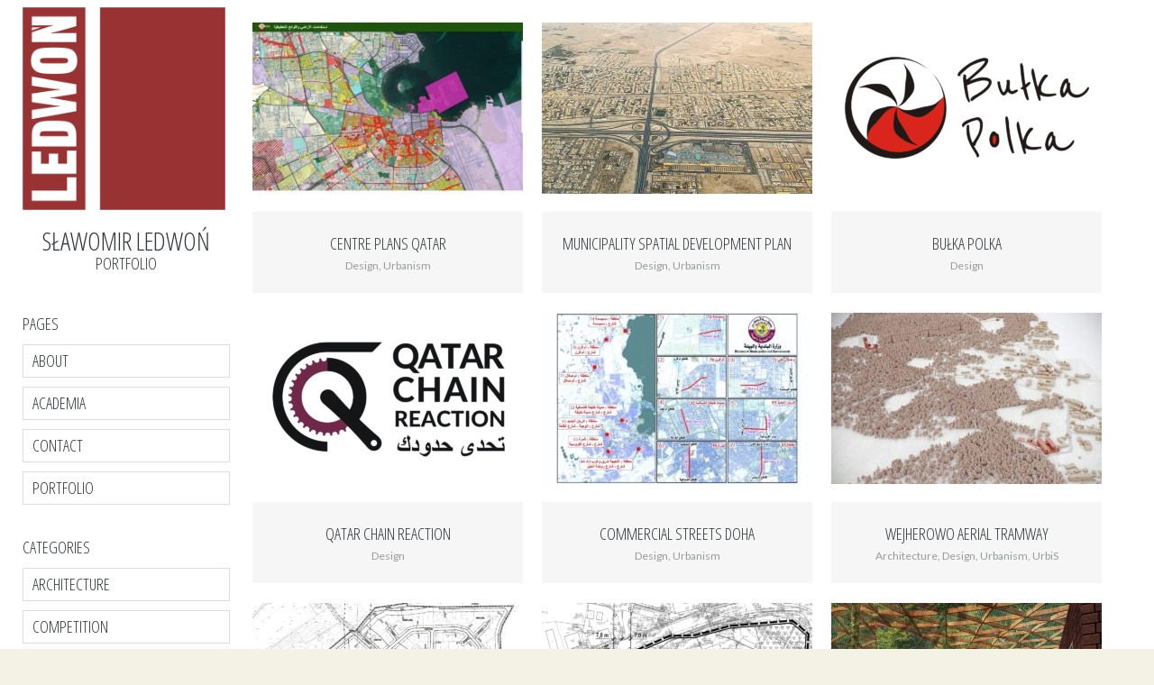

--- FILE ---
content_type: text/html; charset=UTF-8
request_url: http://ledwon.pl/category/design/
body_size: 6728
content:
<!DOCTYPE html PUBLIC "-//W3C//DTD XHTML 1.0 Strict//EN" "http://www.w3.org/TR/xhtml1/DTD/xhtml1-strict.dtd" >
<html xmlns="http://www.w3.org/1999/xhtml" xml:lang="en" lang="en-US" >
<head>
<meta http-equiv="content-type" content="text/html; charset=UTF-8" />
<link rel="profile" href="http://gmpg.org/xfn/11" />
<link rel="pingback" href="http://ledwon.pl/xmlrpc.php" />
<meta name="viewport" content="width=device-width, initial-scale=1, maximum-scale=1" />

<title>Design &#8211; Sławomir Ledwoń</title>
<link rel='dns-prefetch' href='//fonts.googleapis.com' />
<link rel='dns-prefetch' href='//s.w.org' />
<link rel="alternate" type="application/rss+xml" title="Sławomir Ledwoń &raquo; Feed" href="http://ledwon.pl/feed/" />
<link rel="alternate" type="application/rss+xml" title="Sławomir Ledwoń &raquo; Design Category Feed" href="http://ledwon.pl/category/design/feed/" />
		<script type="text/javascript">
			window._wpemojiSettings = {"baseUrl":"https:\/\/s.w.org\/images\/core\/emoji\/13.0.1\/72x72\/","ext":".png","svgUrl":"https:\/\/s.w.org\/images\/core\/emoji\/13.0.1\/svg\/","svgExt":".svg","source":{"concatemoji":"http:\/\/ledwon.pl\/wp-includes\/js\/wp-emoji-release.min.js?ver=5.6.16"}};
			!function(e,a,t){var n,r,o,i=a.createElement("canvas"),p=i.getContext&&i.getContext("2d");function s(e,t){var a=String.fromCharCode;p.clearRect(0,0,i.width,i.height),p.fillText(a.apply(this,e),0,0);e=i.toDataURL();return p.clearRect(0,0,i.width,i.height),p.fillText(a.apply(this,t),0,0),e===i.toDataURL()}function c(e){var t=a.createElement("script");t.src=e,t.defer=t.type="text/javascript",a.getElementsByTagName("head")[0].appendChild(t)}for(o=Array("flag","emoji"),t.supports={everything:!0,everythingExceptFlag:!0},r=0;r<o.length;r++)t.supports[o[r]]=function(e){if(!p||!p.fillText)return!1;switch(p.textBaseline="top",p.font="600 32px Arial",e){case"flag":return s([127987,65039,8205,9895,65039],[127987,65039,8203,9895,65039])?!1:!s([55356,56826,55356,56819],[55356,56826,8203,55356,56819])&&!s([55356,57332,56128,56423,56128,56418,56128,56421,56128,56430,56128,56423,56128,56447],[55356,57332,8203,56128,56423,8203,56128,56418,8203,56128,56421,8203,56128,56430,8203,56128,56423,8203,56128,56447]);case"emoji":return!s([55357,56424,8205,55356,57212],[55357,56424,8203,55356,57212])}return!1}(o[r]),t.supports.everything=t.supports.everything&&t.supports[o[r]],"flag"!==o[r]&&(t.supports.everythingExceptFlag=t.supports.everythingExceptFlag&&t.supports[o[r]]);t.supports.everythingExceptFlag=t.supports.everythingExceptFlag&&!t.supports.flag,t.DOMReady=!1,t.readyCallback=function(){t.DOMReady=!0},t.supports.everything||(n=function(){t.readyCallback()},a.addEventListener?(a.addEventListener("DOMContentLoaded",n,!1),e.addEventListener("load",n,!1)):(e.attachEvent("onload",n),a.attachEvent("onreadystatechange",function(){"complete"===a.readyState&&t.readyCallback()})),(n=t.source||{}).concatemoji?c(n.concatemoji):n.wpemoji&&n.twemoji&&(c(n.twemoji),c(n.wpemoji)))}(window,document,window._wpemojiSettings);
		</script>
		<style type="text/css">
img.wp-smiley,
img.emoji {
	display: inline !important;
	border: none !important;
	box-shadow: none !important;
	height: 1em !important;
	width: 1em !important;
	margin: 0 .07em !important;
	vertical-align: -0.1em !important;
	background: none !important;
	padding: 0 !important;
}
</style>
	<link rel='stylesheet' id='wp-block-library-css'  href='http://ledwon.pl/wp-includes/css/dist/block-library/style.min.css?ver=5.6.16' type='text/css' media='all' />
<link rel='stylesheet' id='gridster-style-css'  href='http://ledwon.pl/wp-content/themes/gridster-suav/style.css?ver=5.6.16' type='text/css' media='all' />
<link rel='stylesheet' id='open-sans-condensed-css'  href='http://fonts.googleapis.com/css?family=Open+Sans+Condensed%3A300%2C700%2C300italic&#038;subset=latin%2Clatin-ext&#038;ver=5.6.16' type='text/css' media='all' />
<link rel='stylesheet' id='lato-css'  href='http://fonts.googleapis.com/css?family=Lato%3A400italic%2C700italic%2C700%2C400&#038;subset=latin%2Clatin-ext&#038;ver=5.6.16' type='text/css' media='all' />
<link rel='stylesheet' id='tf-compiled-options-mobmenu-css'  href='http://ledwon.pl/wp-content/uploads/dynamic-mobmenu.css?ver=2.8.1.6.1-313' type='text/css' media='all' />
<link rel='stylesheet' id='tf-google-webfont-open-sans-condensed-css'  href='//fonts.googleapis.com/css?family=Open+Sans+Condensed%3Ainherit%2C400&#038;subset=latin%2Clatin-ext&#038;ver=5.6.16' type='text/css' media='all' />
<link rel='stylesheet' id='tf-google-webfont-dosis-css'  href='//fonts.googleapis.com/css?family=Dosis%3Ainherit%2C400&#038;subset=latin%2Clatin-ext&#038;ver=5.6.16' type='text/css' media='all' />
<link rel='stylesheet' id='cssmobmenu-icons-css'  href='http://ledwon.pl/wp-content/plugins/mobile-menu/includes/css/mobmenu-icons.css?ver=5.6.16' type='text/css' media='all' />
<link rel='stylesheet' id='cssmobmenu-css'  href='http://ledwon.pl/wp-content/plugins/mobile-menu/includes/css/mobmenu.css?ver=2.8.1.6.1' type='text/css' media='all' />
<script type='text/javascript' src='http://ledwon.pl/wp-includes/js/jquery/jquery.min.js?ver=3.5.1' id='jquery-core-js'></script>
<script type='text/javascript' src='http://ledwon.pl/wp-includes/js/jquery/jquery-migrate.min.js?ver=3.3.2' id='jquery-migrate-js'></script>
<script type='text/javascript' src='http://ledwon.pl/wp-content/plugins/mobile-menu/includes/js/mobmenu.js?ver=2.8.1.6.1' id='mobmenujs-js'></script>
<link rel="https://api.w.org/" href="http://ledwon.pl/wp-json/" /><link rel="alternate" type="application/json" href="http://ledwon.pl/wp-json/wp/v2/categories/51" /><link rel="EditURI" type="application/rsd+xml" title="RSD" href="http://ledwon.pl/xmlrpc.php?rsd" />
<link rel="wlwmanifest" type="application/wlwmanifest+xml" href="http://ledwon.pl/wp-includes/wlwmanifest.xml" /> 
<meta name="generator" content="WordPress 5.6.16" />
<!-- <meta name="NextGEN" version="3.5.0" /> -->
<link rel="icon" href="http://ledwon.pl/wp-content/uploads/cropped-Icon-32x32.png" sizes="32x32" />
<link rel="icon" href="http://ledwon.pl/wp-content/uploads/cropped-Icon-192x192.png" sizes="192x192" />
<link rel="apple-touch-icon" href="http://ledwon.pl/wp-content/uploads/cropped-Icon-180x180.png" />
<meta name="msapplication-TileImage" content="http://ledwon.pl/wp-content/uploads/cropped-Icon-270x270.png" />
</head>

<body class="archive category category-design category-51 mob-menu-slideout">
<div id="container">
<div id="sidebar">
		<p><a href='http://ledwon.pl/' title='Sławomir Ledwoń' rel='home'><img class="logo" src='http://ledwon.pl/wp-content/uploads/Logo.png' alt='Sławomir Ledwoń' /></a></p>
	<h1 id="blogtitle">
		<a href="http://ledwon.pl/" title="Sławomir Ledwoń" rel="home">
			Sławomir Ledwoń		</a></h1>
		<p>

			<span class="tagline">
				Portfolio			</span>
		</p>
	<!--<div class="sidebarwidget">-->
	<!--</div>-->
<div class="sidebarwidget"><h3 class="sidetitle">Pages</h3>
			<ul>
				<li class="page_item page-item-69"><a href="http://ledwon.pl/about/">About</a></li>
<li class="page_item page-item-898"><a href="http://ledwon.pl/academia/">Academia</a></li>
<li class="page_item page-item-296"><a href="http://ledwon.pl/contact/">Contact</a></li>
<li class="page_item page-item-65 current_page_parent"><a href="http://ledwon.pl/portfolio/">Portfolio</a></li>
			</ul>

			</div><div class="sidebarwidget"><h3 class="sidetitle">Categories</h3>
			<ul>
					<li class="cat-item cat-item-24"><a href="http://ledwon.pl/category/architecture/">Architecture</a>
</li>
	<li class="cat-item cat-item-10"><a href="http://ledwon.pl/category/competition/">Competition</a>
</li>
	<li class="cat-item cat-item-51 current-cat"><a aria-current="page" href="http://ledwon.pl/category/design/">Design</a>
</li>
	<li class="cat-item cat-item-34"><a href="http://ledwon.pl/category/event/">Event</a>
</li>
	<li class="cat-item cat-item-13"><a href="http://ledwon.pl/category/research/">Research</a>
</li>
	<li class="cat-item cat-item-9"><a href="http://ledwon.pl/category/university/">University</a>
</li>
	<li class="cat-item cat-item-28"><a href="http://ledwon.pl/category/urbanism/">Urbanism</a>
</li>
	<li class="cat-item cat-item-8"><a href="http://ledwon.pl/category/urbis/">UrbiS</a>
</li>
			</ul>

			</div></div>
<!-- End Sidebar -->

<div id="main">

<!--

<header class="page-header">
<h1 class="page-title">
</h1>
</header>

-->

<!-- .page-header -->

<div id="post-1079" class="poste post-1079 post type-post status-publish format-standard has-post-thumbnail hentry category-design category-urbanism tag-design tag-gis tag-guidelines tag-mpzp tag-planning"> <a href="http://ledwon.pl/centres/">
<img width="300" height="190" src="http://ledwon.pl/wp-content/uploads/MSDP-300x190.jpg" class="postimg wp-post-image" alt="" loading="lazy" srcset="http://ledwon.pl/wp-content/uploads/MSDP-300x190.jpg 300w, http://ledwon.pl/wp-content/uploads/MSDP-1024x649.jpg 1024w, http://ledwon.pl/wp-content/uploads/MSDP.jpg 1200w" sizes="(max-width: 300px) 100vw, 300px" /></a>
<div class="portfoliooverlay"><a href="http://ledwon.pl/centres/"></a></div>
<h2 class="posttitle"><a href="http://ledwon.pl/centres/" rel="bookmark">
Centre Plans Qatar</a></h2>
<p class="postmeta">
<a href="http://ledwon.pl/category/design/" rel="category tag">Design</a>, <a href="http://ledwon.pl/category/urbanism/" rel="category tag">Urbanism</a></p>
</div>
<!-- post -->

<div id="post-1206" class="poste post-1206 post type-post status-publish format-standard has-post-thumbnail hentry category-design category-urbanism tag-design tag-planning tag-retail tag-urbanism tag-zoning"> <a href="http://ledwon.pl/msdp/">
<img width="300" height="190" src="http://ledwon.pl/wp-content/uploads/MSDP-thumb-300x190.jpg" class="postimg wp-post-image" alt="MSDP" loading="lazy" srcset="http://ledwon.pl/wp-content/uploads/MSDP-thumb-300x190.jpg 300w, http://ledwon.pl/wp-content/uploads/MSDP-thumb-1024x649.jpg 1024w, http://ledwon.pl/wp-content/uploads/MSDP-thumb.jpg 1200w" sizes="(max-width: 300px) 100vw, 300px" /></a>
<div class="portfoliooverlay"><a href="http://ledwon.pl/msdp/"></a></div>
<h2 class="posttitle"><a href="http://ledwon.pl/msdp/" rel="bookmark">
Municipality Spatial Development Plan</a></h2>
<p class="postmeta">
<a href="http://ledwon.pl/category/design/" rel="category tag">Design</a>, <a href="http://ledwon.pl/category/urbanism/" rel="category tag">Urbanism</a></p>
</div>
<!-- post -->

<div id="post-84" class="poste post-84 post type-post status-publish format-standard has-post-thumbnail hentry category-design tag-activism tag-brand tag-design tag-logo tag-volunteering"> <a href="http://ledwon.pl/bulka-polka/">
<img width="300" height="190" src="http://ledwon.pl/wp-content/uploads/ngg_featured/Logo-300x190.png" class="postimg wp-post-image" alt="" loading="lazy" srcset="http://ledwon.pl/wp-content/uploads/ngg_featured/Logo-300x190.png 300w, http://ledwon.pl/wp-content/uploads/ngg_featured/Logo-1024x649.png 1024w, http://ledwon.pl/wp-content/uploads/ngg_featured/Logo.PNG 1200w" sizes="(max-width: 300px) 100vw, 300px" /></a>
<div class="portfoliooverlay"><a href="http://ledwon.pl/bulka-polka/"></a></div>
<h2 class="posttitle"><a href="http://ledwon.pl/bulka-polka/" rel="bookmark">
Bułka Polka</a></h2>
<p class="postmeta">
<a href="http://ledwon.pl/category/design/" rel="category tag">Design</a></p>
</div>
<!-- post -->

<div id="post-225" class="poste post-225 post type-post status-publish format-standard has-post-thumbnail hentry category-design tag-activity tag-logo tag-volunteering"> <a href="http://ledwon.pl/qatar-chain-reaction/">
<img width="300" height="190" src="http://ledwon.pl/wp-content/uploads/QCR-1-thumb-300x190.png" class="postimg wp-post-image" alt="" loading="lazy" srcset="http://ledwon.pl/wp-content/uploads/QCR-1-thumb-300x190.png 300w, http://ledwon.pl/wp-content/uploads/QCR-1-thumb-1024x649.png 1024w, http://ledwon.pl/wp-content/uploads/QCR-1-thumb.png 1200w" sizes="(max-width: 300px) 100vw, 300px" /></a>
<div class="portfoliooverlay"><a href="http://ledwon.pl/qatar-chain-reaction/"></a></div>
<h2 class="posttitle"><a href="http://ledwon.pl/qatar-chain-reaction/" rel="bookmark">
Qatar Chain Reaction</a></h2>
<p class="postmeta">
<a href="http://ledwon.pl/category/design/" rel="category tag">Design</a></p>
</div>
<!-- post -->

<div id="post-1027" class="poste post-1027 post type-post status-publish format-standard has-post-thumbnail hentry category-design category-urbanism tag-analysis tag-design tag-guidelines tag-planning tag-retail tag-shopping tag-study tag-urbanism"> <a href="http://ledwon.pl/commercial-streets/">
<img width="300" height="190" src="http://ledwon.pl/wp-content/uploads/commercial-streets-thumb-300x190.jpg" class="postimg wp-post-image" alt="" loading="lazy" srcset="http://ledwon.pl/wp-content/uploads/commercial-streets-thumb-300x190.jpg 300w, http://ledwon.pl/wp-content/uploads/commercial-streets-thumb-1024x649.jpg 1024w, http://ledwon.pl/wp-content/uploads/commercial-streets-thumb.jpg 1200w" sizes="(max-width: 300px) 100vw, 300px" /></a>
<div class="portfoliooverlay"><a href="http://ledwon.pl/commercial-streets/"></a></div>
<h2 class="posttitle"><a href="http://ledwon.pl/commercial-streets/" rel="bookmark">
Commercial Streets Doha</a></h2>
<p class="postmeta">
<a href="http://ledwon.pl/category/design/" rel="category tag">Design</a>, <a href="http://ledwon.pl/category/urbanism/" rel="category tag">Urbanism</a></p>
</div>
<!-- post -->

<div id="post-489" class="poste post-489 post type-post status-publish format-standard has-post-thumbnail hentry category-architecture category-design category-urbanism category-urbis tag-analysis tag-architecture tag-planning tag-study tag-urban-design tag-urbanism tag-urbis"> <a href="http://ledwon.pl/wejherowo-tower/">
<img width="300" height="190" src="http://ledwon.pl/wp-content/uploads/wizualizacja-4-thumb-300x190.jpg" class="postimg wp-post-image" alt="" loading="lazy" srcset="http://ledwon.pl/wp-content/uploads/wizualizacja-4-thumb-300x190.jpg 300w, http://ledwon.pl/wp-content/uploads/wizualizacja-4-thumb-1024x649.jpg 1024w, http://ledwon.pl/wp-content/uploads/wizualizacja-4-thumb.jpg 1200w" sizes="(max-width: 300px) 100vw, 300px" /></a>
<div class="portfoliooverlay"><a href="http://ledwon.pl/wejherowo-tower/"></a></div>
<h2 class="posttitle"><a href="http://ledwon.pl/wejherowo-tower/" rel="bookmark">
Wejherowo Aerial Tramway</a></h2>
<p class="postmeta">
<a href="http://ledwon.pl/category/architecture/" rel="category tag">Architecture</a>, <a href="http://ledwon.pl/category/design/" rel="category tag">Design</a>, <a href="http://ledwon.pl/category/urbanism/" rel="category tag">Urbanism</a>, <a href="http://ledwon.pl/category/urbis/" rel="category tag">UrbiS</a></p>
</div>
<!-- post -->

<div id="post-688" class="poste post-688 post type-post status-publish format-standard has-post-thumbnail hentry category-design category-urbanism category-urbis tag-design tag-mpzp tag-planning tag-urban-design tag-urbanism tag-urbis"> <a href="http://ledwon.pl/ustarbowo-mpzp/">
<img width="300" height="190" src="http://ledwon.pl/wp-content/uploads/ustarbowo-thumb-300x190.png" class="postimg wp-post-image" alt="" loading="lazy" srcset="http://ledwon.pl/wp-content/uploads/ustarbowo-thumb-300x190.png 300w, http://ledwon.pl/wp-content/uploads/ustarbowo-thumb-1024x649.png 1024w, http://ledwon.pl/wp-content/uploads/ustarbowo-thumb.png 1200w" sizes="(max-width: 300px) 100vw, 300px" /></a>
<div class="portfoliooverlay"><a href="http://ledwon.pl/ustarbowo-mpzp/"></a></div>
<h2 class="posttitle"><a href="http://ledwon.pl/ustarbowo-mpzp/" rel="bookmark">
Ustarbowo MPZP</a></h2>
<p class="postmeta">
<a href="http://ledwon.pl/category/design/" rel="category tag">Design</a>, <a href="http://ledwon.pl/category/urbanism/" rel="category tag">Urbanism</a>, <a href="http://ledwon.pl/category/urbis/" rel="category tag">UrbiS</a></p>
</div>
<!-- post -->

<div id="post-793" class="poste post-793 post type-post status-publish format-standard has-post-thumbnail hentry category-design category-urbanism category-urbis tag-design tag-mpzp tag-planning tag-urban-design tag-urbanism tag-urbis"> <a href="http://ledwon.pl/zukowo-mpzp/">
<img width="300" height="190" src="http://ledwon.pl/wp-content/uploads/zukowo-thumb-300x190.png" class="postimg wp-post-image" alt="" loading="lazy" srcset="http://ledwon.pl/wp-content/uploads/zukowo-thumb-300x190.png 300w, http://ledwon.pl/wp-content/uploads/zukowo-thumb-1024x649.png 1024w, http://ledwon.pl/wp-content/uploads/zukowo-thumb.png 1200w" sizes="(max-width: 300px) 100vw, 300px" /></a>
<div class="portfoliooverlay"><a href="http://ledwon.pl/zukowo-mpzp/"></a></div>
<h2 class="posttitle"><a href="http://ledwon.pl/zukowo-mpzp/" rel="bookmark">
Żukowo MPZP</a></h2>
<p class="postmeta">
<a href="http://ledwon.pl/category/design/" rel="category tag">Design</a>, <a href="http://ledwon.pl/category/urbanism/" rel="category tag">Urbanism</a>, <a href="http://ledwon.pl/category/urbis/" rel="category tag">UrbiS</a></p>
</div>
<!-- post -->

<div id="post-1278" class="poste post-1278 post type-post status-publish format-standard has-post-thumbnail hentry category-architecture category-design category-university category-urbanism tag-activism tag-architecture tag-event tag-studies tag-university tag-urban-design tag-urbanism tag-volunteering"> <a href="http://ledwon.pl/uni-cycling/">
<img width="300" height="190" src="http://ledwon.pl/wp-content/uploads/rowerownia-thumb-300x190.jpg" class="postimg wp-post-image" alt="rowerownia" loading="lazy" srcset="http://ledwon.pl/wp-content/uploads/rowerownia-thumb-300x190.jpg 300w, http://ledwon.pl/wp-content/uploads/rowerownia-thumb-1024x649.jpg 1024w, http://ledwon.pl/wp-content/uploads/rowerownia-thumb.jpg 1200w" sizes="(max-width: 300px) 100vw, 300px" /></a>
<div class="portfoliooverlay"><a href="http://ledwon.pl/uni-cycling/"></a></div>
<h2 class="posttitle"><a href="http://ledwon.pl/uni-cycling/" rel="bookmark">
Cycling Infrastructure Concept</a></h2>
<p class="postmeta">
<a href="http://ledwon.pl/category/architecture/" rel="category tag">Architecture</a>, <a href="http://ledwon.pl/category/design/" rel="category tag">Design</a>, <a href="http://ledwon.pl/category/university/" rel="category tag">University</a>, <a href="http://ledwon.pl/category/urbanism/" rel="category tag">Urbanism</a></p>
</div>
<!-- post -->

<div id="post-378" class="poste post-378 post type-post status-publish format-standard has-post-thumbnail hentry category-architecture category-competition category-design category-urbanism tag-application tag-architecture tag-competition tag-urban-design tag-urbis tag-virtual"> <a href="http://ledwon.pl/growingcup/">
<img width="300" height="190" src="http://ledwon.pl/wp-content/uploads/ngg_featured/app-300x190.jpg" class="postimg wp-post-image" alt="" loading="lazy" srcset="http://ledwon.pl/wp-content/uploads/ngg_featured/app-300x190.jpg 300w, http://ledwon.pl/wp-content/uploads/ngg_featured/app-1024x649.jpg 1024w, http://ledwon.pl/wp-content/uploads/ngg_featured/app.jpg 1200w" sizes="(max-width: 300px) 100vw, 300px" /></a>
<div class="portfoliooverlay"><a href="http://ledwon.pl/growingcup/"></a></div>
<h2 class="posttitle"><a href="http://ledwon.pl/growingcup/" rel="bookmark">
GrowingCup</a></h2>
<p class="postmeta">
<a href="http://ledwon.pl/category/architecture/" rel="category tag">Architecture</a>, <a href="http://ledwon.pl/category/competition/" rel="category tag">Competition</a>, <a href="http://ledwon.pl/category/design/" rel="category tag">Design</a>, <a href="http://ledwon.pl/category/urbanism/" rel="category tag">Urbanism</a></p>
</div>
<!-- post -->

<div id="post-263" class="poste post-263 post type-post status-publish format-standard has-post-thumbnail hentry category-architecture category-design category-urbanism category-urbis tag-architecture tag-guidelines tag-retail tag-study tag-urban-design tag-urbis"> <a href="http://ledwon.pl/wejherowo-c-biz/">
<img width="300" height="190" src="http://ledwon.pl/wp-content/uploads/wejherowo-c-biz-thumb-300x190.jpg" class="postimg wp-post-image" alt="" loading="lazy" srcset="http://ledwon.pl/wp-content/uploads/wejherowo-c-biz-thumb-300x190.jpg 300w, http://ledwon.pl/wp-content/uploads/wejherowo-c-biz-thumb-1024x649.jpg 1024w, http://ledwon.pl/wp-content/uploads/wejherowo-c-biz-thumb.jpg 1200w" sizes="(max-width: 300px) 100vw, 300px" /></a>
<div class="portfoliooverlay"><a href="http://ledwon.pl/wejherowo-c-biz/"></a></div>
<h2 class="posttitle"><a href="http://ledwon.pl/wejherowo-c-biz/" rel="bookmark">
Wejherowo Business Centre</a></h2>
<p class="postmeta">
<a href="http://ledwon.pl/category/architecture/" rel="category tag">Architecture</a>, <a href="http://ledwon.pl/category/design/" rel="category tag">Design</a>, <a href="http://ledwon.pl/category/urbanism/" rel="category tag">Urbanism</a>, <a href="http://ledwon.pl/category/urbis/" rel="category tag">UrbiS</a></p>
</div>
<!-- post -->

<div id="post-954" class="poste post-954 post type-post status-publish format-standard has-post-thumbnail hentry category-design category-urbanism category-urbis tag-3d tag-architecture tag-design tag-guidelines tag-mpzp tag-planning tag-urban-design tag-urbanism tag-urbis"> <a href="http://ledwon.pl/sobieskiego-mpzp/">
<img width="300" height="190" src="http://ledwon.pl/wp-content/uploads/sobieskiego-thumb-300x190.jpg" class="postimg wp-post-image" alt="" loading="lazy" srcset="http://ledwon.pl/wp-content/uploads/sobieskiego-thumb-300x190.jpg 300w, http://ledwon.pl/wp-content/uploads/sobieskiego-thumb-1024x649.jpg 1024w, http://ledwon.pl/wp-content/uploads/sobieskiego-thumb.jpg 1200w" sizes="(max-width: 300px) 100vw, 300px" /></a>
<div class="portfoliooverlay"><a href="http://ledwon.pl/sobieskiego-mpzp/"></a></div>
<h2 class="posttitle"><a href="http://ledwon.pl/sobieskiego-mpzp/" rel="bookmark">
Sobieskiego MPZP</a></h2>
<p class="postmeta">
<a href="http://ledwon.pl/category/design/" rel="category tag">Design</a>, <a href="http://ledwon.pl/category/urbanism/" rel="category tag">Urbanism</a>, <a href="http://ledwon.pl/category/urbis/" rel="category tag">UrbiS</a></p>
</div>
<!-- post -->

<div id="post-236" class="poste post-236 post type-post status-publish format-standard has-post-thumbnail hentry category-architecture category-competition category-design category-urbanism category-urbis tag-architecture tag-competition tag-design tag-retail tag-urbis tag-virtual"> <a href="http://ledwon.pl/casablanca/">
<img width="300" height="190" src="http://ledwon.pl/wp-content/uploads/view-2-thumb-300x190.jpg" class="postimg wp-post-image" alt="" loading="lazy" srcset="http://ledwon.pl/wp-content/uploads/view-2-thumb-300x190.jpg 300w, http://ledwon.pl/wp-content/uploads/view-2-thumb-1024x649.jpg 1024w, http://ledwon.pl/wp-content/uploads/view-2-thumb.jpg 1200w" sizes="(max-width: 300px) 100vw, 300px" /></a>
<div class="portfoliooverlay"><a href="http://ledwon.pl/casablanca/"></a></div>
<h2 class="posttitle"><a href="http://ledwon.pl/casablanca/" rel="bookmark">
Market of Casablanca</a></h2>
<p class="postmeta">
<a href="http://ledwon.pl/category/architecture/" rel="category tag">Architecture</a>, <a href="http://ledwon.pl/category/competition/" rel="category tag">Competition</a>, <a href="http://ledwon.pl/category/design/" rel="category tag">Design</a>, <a href="http://ledwon.pl/category/urbanism/" rel="category tag">Urbanism</a>, <a href="http://ledwon.pl/category/urbis/" rel="category tag">UrbiS</a></p>
</div>
<!-- post -->

<div id="post-1159" class="poste post-1159 post type-post status-publish format-standard has-post-thumbnail hentry category-architecture category-design category-university category-urbanism tag-design tag-studies tag-university tag-urban-design tag-urbanism tag-virtual"> <a href="http://ledwon.pl/paperless-crits/">
<img width="300" height="190" src="http://ledwon.pl/wp-content/uploads/paperless-thumb-300x190.jpg" class="postimg wp-post-image" alt="" loading="lazy" srcset="http://ledwon.pl/wp-content/uploads/paperless-thumb-300x190.jpg 300w, http://ledwon.pl/wp-content/uploads/paperless-thumb-1024x649.jpg 1024w, http://ledwon.pl/wp-content/uploads/paperless-thumb.jpg 1200w" sizes="(max-width: 300px) 100vw, 300px" /></a>
<div class="portfoliooverlay"><a href="http://ledwon.pl/paperless-crits/"></a></div>
<h2 class="posttitle"><a href="http://ledwon.pl/paperless-crits/" rel="bookmark">
Paperless Crits</a></h2>
<p class="postmeta">
<a href="http://ledwon.pl/category/architecture/" rel="category tag">Architecture</a>, <a href="http://ledwon.pl/category/design/" rel="category tag">Design</a>, <a href="http://ledwon.pl/category/university/" rel="category tag">University</a>, <a href="http://ledwon.pl/category/urbanism/" rel="category tag">Urbanism</a></p>
</div>
<!-- post -->

<div id="post-1057" class="poste post-1057 post type-post status-publish format-standard has-post-thumbnail hentry category-design category-university category-urbanism tag-analysis tag-architecture tag-design tag-guidelines tag-planning tag-studies tag-urban-design tag-urbanism tag-workshop"> <a href="http://ledwon.pl/ypp-perm/">
<img width="300" height="190" src="http://ledwon.pl/wp-content/uploads/perm-thumb-300x190.jpg" class="postimg wp-post-image" alt="" loading="lazy" srcset="http://ledwon.pl/wp-content/uploads/perm-thumb-300x190.jpg 300w, http://ledwon.pl/wp-content/uploads/perm-thumb-1024x649.jpg 1024w, http://ledwon.pl/wp-content/uploads/perm-thumb.jpg 1200w" sizes="(max-width: 300px) 100vw, 300px" /></a>
<div class="portfoliooverlay"><a href="http://ledwon.pl/ypp-perm/"></a></div>
<h2 class="posttitle"><a href="http://ledwon.pl/ypp-perm/" rel="bookmark">
YPP Perm</a></h2>
<p class="postmeta">
<a href="http://ledwon.pl/category/design/" rel="category tag">Design</a>, <a href="http://ledwon.pl/category/university/" rel="category tag">University</a>, <a href="http://ledwon.pl/category/urbanism/" rel="category tag">Urbanism</a></p>
</div>
<!-- post -->

<div id="post-824" class="poste post-824 post type-post status-publish format-standard has-post-thumbnail hentry category-architecture category-design tag-architecture tag-design tag-interior tag-model"> <a href="http://ledwon.pl/abrahama/">
<img width="300" height="190" src="http://ledwon.pl/wp-content/uploads/abrahama-thumb-300x190.jpg" class="postimg wp-post-image" alt="" loading="lazy" srcset="http://ledwon.pl/wp-content/uploads/abrahama-thumb-300x190.jpg 300w, http://ledwon.pl/wp-content/uploads/abrahama-thumb-1024x649.jpg 1024w, http://ledwon.pl/wp-content/uploads/abrahama-thumb.jpg 1200w" sizes="(max-width: 300px) 100vw, 300px" /></a>
<div class="portfoliooverlay"><a href="http://ledwon.pl/abrahama/"></a></div>
<h2 class="posttitle"><a href="http://ledwon.pl/abrahama/" rel="bookmark">
Abrahama Interior Design</a></h2>
<p class="postmeta">
<a href="http://ledwon.pl/category/architecture/" rel="category tag">Architecture</a>, <a href="http://ledwon.pl/category/design/" rel="category tag">Design</a></p>
</div>
<!-- post -->

<div id="post-371" class="poste post-371 post type-post status-publish format-standard has-post-thumbnail hentry category-design category-urbanism category-urbis tag-architecture tag-guidelines tag-planning tag-urban-design tag-urbanism"> <a href="http://ledwon.pl/jelonki/">
<img width="300" height="190" src="http://ledwon.pl/wp-content/uploads/wariant-thumb-300x190.jpg" class="postimg wp-post-image" alt="" loading="lazy" srcset="http://ledwon.pl/wp-content/uploads/wariant-thumb-300x190.jpg 300w, http://ledwon.pl/wp-content/uploads/wariant-thumb-1024x649.jpg 1024w, http://ledwon.pl/wp-content/uploads/wariant-thumb.jpg 1200w" sizes="(max-width: 300px) 100vw, 300px" /></a>
<div class="portfoliooverlay"><a href="http://ledwon.pl/jelonki/"></a></div>
<h2 class="posttitle"><a href="http://ledwon.pl/jelonki/" rel="bookmark">
Jelonki Parking Analysis</a></h2>
<p class="postmeta">
<a href="http://ledwon.pl/category/design/" rel="category tag">Design</a>, <a href="http://ledwon.pl/category/urbanism/" rel="category tag">Urbanism</a>, <a href="http://ledwon.pl/category/urbis/" rel="category tag">UrbiS</a></p>
</div>
<!-- post -->

<div id="post-761" class="poste post-761 post type-post status-publish format-standard has-post-thumbnail hentry category-design category-urbanism tag-design tag-planning tag-retail tag-shopping tag-study tag-urban-design tag-urbanism"> <a href="http://ledwon.pl/starogard-woh/">
<img width="300" height="190" src="http://ledwon.pl/wp-content/uploads/starogard-woh-thumb-300x190.jpg" class="postimg wp-post-image" alt="" loading="lazy" srcset="http://ledwon.pl/wp-content/uploads/starogard-woh-thumb-300x190.jpg 300w, http://ledwon.pl/wp-content/uploads/starogard-woh-thumb-1024x649.jpg 1024w, http://ledwon.pl/wp-content/uploads/starogard-woh-thumb.jpg 1200w" sizes="(max-width: 300px) 100vw, 300px" /></a>
<div class="portfoliooverlay"><a href="http://ledwon.pl/starogard-woh/"></a></div>
<h2 class="posttitle"><a href="http://ledwon.pl/starogard-woh/" rel="bookmark">
Shopping Centres in Starogard Gdański</a></h2>
<p class="postmeta">
<a href="http://ledwon.pl/category/design/" rel="category tag">Design</a>, <a href="http://ledwon.pl/category/urbanism/" rel="category tag">Urbanism</a></p>
</div>
<!-- post -->

<div id="post-912" class="poste post-912 post type-post status-publish format-standard has-post-thumbnail hentry category-architecture category-design category-urbanism tag-3d tag-analysis tag-architecture tag-design tag-guidelines tag-planning tag-study tag-urbanism"> <a href="http://ledwon.pl/brodwino/">
<img width="300" height="190" src="http://ledwon.pl/wp-content/uploads/brodwino-thumb-300x190.jpg" class="postimg wp-post-image" alt="" loading="lazy" srcset="http://ledwon.pl/wp-content/uploads/brodwino-thumb-300x190.jpg 300w, http://ledwon.pl/wp-content/uploads/brodwino-thumb-1024x649.jpg 1024w, http://ledwon.pl/wp-content/uploads/brodwino-thumb.jpg 1200w" sizes="(max-width: 300px) 100vw, 300px" /></a>
<div class="portfoliooverlay"><a href="http://ledwon.pl/brodwino/"></a></div>
<h2 class="posttitle"><a href="http://ledwon.pl/brodwino/" rel="bookmark">
Brodwino Development</a></h2>
<p class="postmeta">
<a href="http://ledwon.pl/category/architecture/" rel="category tag">Architecture</a>, <a href="http://ledwon.pl/category/design/" rel="category tag">Design</a>, <a href="http://ledwon.pl/category/urbanism/" rel="category tag">Urbanism</a></p>
</div>
<!-- post -->

<div id="post-851" class="poste post-851 post type-post status-publish format-standard has-post-thumbnail hentry category-architecture category-design tag-architecture tag-design tag-interior tag-model"> <a href="http://ledwon.pl/sympatyczna/">
<img width="300" height="190" src="http://ledwon.pl/wp-content/uploads/sympatyczna-thumb-300x190.jpg" class="postimg wp-post-image" alt="" loading="lazy" srcset="http://ledwon.pl/wp-content/uploads/sympatyczna-thumb-300x190.jpg 300w, http://ledwon.pl/wp-content/uploads/sympatyczna-thumb-1024x649.jpg 1024w, http://ledwon.pl/wp-content/uploads/sympatyczna-thumb.jpg 1200w" sizes="(max-width: 300px) 100vw, 300px" /></a>
<div class="portfoliooverlay"><a href="http://ledwon.pl/sympatyczna/"></a></div>
<h2 class="posttitle"><a href="http://ledwon.pl/sympatyczna/" rel="bookmark">
Sympatyczna Interior Design</a></h2>
<p class="postmeta">
<a href="http://ledwon.pl/category/architecture/" rel="category tag">Architecture</a>, <a href="http://ledwon.pl/category/design/" rel="category tag">Design</a></p>
</div>
<!-- post -->

<div id="post-549" class="poste post-549 post type-post status-publish format-standard has-post-thumbnail hentry category-design category-university category-urbanism tag-planning tag-studies tag-urban-design tag-urbanism"> <a href="http://ledwon.pl/urban-design-7/">
<img width="300" height="190" src="http://ledwon.pl/wp-content/uploads/23-thumb-300x190.jpg" class="postimg wp-post-image" alt="" loading="lazy" srcset="http://ledwon.pl/wp-content/uploads/23-thumb-300x190.jpg 300w, http://ledwon.pl/wp-content/uploads/23-thumb-1024x649.jpg 1024w, http://ledwon.pl/wp-content/uploads/23-thumb.jpg 1200w" sizes="(max-width: 300px) 100vw, 300px" /></a>
<div class="portfoliooverlay"><a href="http://ledwon.pl/urban-design-7/"></a></div>
<h2 class="posttitle"><a href="http://ledwon.pl/urban-design-7/" rel="bookmark">
Urban Design 7</a></h2>
<p class="postmeta">
<a href="http://ledwon.pl/category/design/" rel="category tag">Design</a>, <a href="http://ledwon.pl/category/university/" rel="category tag">University</a>, <a href="http://ledwon.pl/category/urbanism/" rel="category tag">Urbanism</a></p>
</div>
<!-- post -->

<div id="post-591" class="poste post-591 post type-post status-publish format-standard has-post-thumbnail hentry category-architecture category-design category-university tag-architecture tag-design tag-studies"> <a href="http://ledwon.pl/parch-6/">
<img width="300" height="190" src="http://ledwon.pl/wp-content/uploads/05-thumb-300x190.jpg" class="postimg wp-post-image" alt="" loading="lazy" srcset="http://ledwon.pl/wp-content/uploads/05-thumb-300x190.jpg 300w, http://ledwon.pl/wp-content/uploads/05-thumb-1024x649.jpg 1024w, http://ledwon.pl/wp-content/uploads/05-thumb.jpg 1200w" sizes="(max-width: 300px) 100vw, 300px" /></a>
<div class="portfoliooverlay"><a href="http://ledwon.pl/parch-6/"></a></div>
<h2 class="posttitle"><a href="http://ledwon.pl/parch-6/" rel="bookmark">
Architectural Design 6</a></h2>
<p class="postmeta">
<a href="http://ledwon.pl/category/architecture/" rel="category tag">Architecture</a>, <a href="http://ledwon.pl/category/design/" rel="category tag">Design</a>, <a href="http://ledwon.pl/category/university/" rel="category tag">University</a></p>
</div>
<!-- post -->

<div id="post-20" class="poste post-20 post type-post status-publish format-standard has-post-thumbnail hentry category-design category-university category-urbanism tag-3d tag-design tag-housing tag-model tag-studies tag-urban-design tag-urbanism"> <a href="http://ledwon.pl/urban-design-4/">
<img width="300" height="190" src="http://ledwon.pl/wp-content/uploads/0p-Foto-1-thumb-300x190.jpg" class="postimg wp-post-image" alt="" loading="lazy" srcset="http://ledwon.pl/wp-content/uploads/0p-Foto-1-thumb-300x190.jpg 300w, http://ledwon.pl/wp-content/uploads/0p-Foto-1-thumb-1024x649.jpg 1024w, http://ledwon.pl/wp-content/uploads/0p-Foto-1-thumb.jpg 1200w" sizes="(max-width: 300px) 100vw, 300px" /></a>
<div class="portfoliooverlay"><a href="http://ledwon.pl/urban-design-4/"></a></div>
<h2 class="posttitle"><a href="http://ledwon.pl/urban-design-4/" rel="bookmark">
Urban Design 4</a></h2>
<p class="postmeta">
<a href="http://ledwon.pl/category/design/" rel="category tag">Design</a>, <a href="http://ledwon.pl/category/university/" rel="category tag">University</a>, <a href="http://ledwon.pl/category/urbanism/" rel="category tag">Urbanism</a></p>
</div>
<!-- post -->

<div id="post-533" class="poste post-533 post type-post status-publish format-standard has-post-thumbnail hentry category-architecture category-design category-university tag-architecture tag-design tag-studies tag-urban-design"> <a href="http://ledwon.pl/parch-1/">
<img width="300" height="190" src="http://ledwon.pl/wp-content/uploads/09-thumb-300x190.jpg" class="postimg wp-post-image" alt="" loading="lazy" srcset="http://ledwon.pl/wp-content/uploads/09-thumb-300x190.jpg 300w, http://ledwon.pl/wp-content/uploads/09-thumb-1024x649.jpg 1024w, http://ledwon.pl/wp-content/uploads/09-thumb.jpg 1200w" sizes="(max-width: 300px) 100vw, 300px" /></a>
<div class="portfoliooverlay"><a href="http://ledwon.pl/parch-1/"></a></div>
<h2 class="posttitle"><a href="http://ledwon.pl/parch-1/" rel="bookmark">
Architectural Design 1</a></h2>
<p class="postmeta">
<a href="http://ledwon.pl/category/architecture/" rel="category tag">Architecture</a>, <a href="http://ledwon.pl/category/design/" rel="category tag">Design</a>, <a href="http://ledwon.pl/category/university/" rel="category tag">University</a></p>
</div>
<!-- post -->

<div id="footer">

<div id="footertags">
<a href="http://ledwon.pl/tag/retail/" class="ctc-tag tag-link-38" title="10 topics" rel="tag" style="font-size: 10.571428571429pt;">retail</a>
<a href="http://ledwon.pl/tag/competition/" class="ctc-tag tag-link-27" title="3 topics" rel="tag" style="font-size: 8.5714285714286pt;">competition</a>
<a href="http://ledwon.pl/tag/running/" class="ctc-tag tag-link-18" title="1 topics" rel="tag" style="font-size: 8pt;">running</a>
<a href="http://ledwon.pl/tag/brand/" class="ctc-tag tag-link-21" title="1 topics" rel="tag" style="font-size: 8pt;">brand</a>
<a href="http://ledwon.pl/tag/design/" class="ctc-tag tag-link-3" title="18 topics" rel="tag" style="font-size: 12.857142857143pt;">design</a>
<a href="http://ledwon.pl/tag/runnability/" class="ctc-tag tag-link-19" title="1 topics" rel="tag" style="font-size: 8pt;">runnability</a>
<a href="http://ledwon.pl/tag/event/" class="ctc-tag tag-link-36" title="7 topics" rel="tag" style="font-size: 9.7142857142857pt;">event</a>
<a href="http://ledwon.pl/tag/virtual/" class="ctc-tag tag-link-25" title="3 topics" rel="tag" style="font-size: 8.5714285714286pt;">virtual</a>
<a href="http://ledwon.pl/tag/volunteering/" class="ctc-tag tag-link-31" title="9 topics" rel="tag" style="font-size: 10.285714285714pt;">volunteering</a>
<a href="http://ledwon.pl/tag/activity/" class="ctc-tag tag-link-15" title="2 topics" rel="tag" style="font-size: 8.2857142857143pt;">activity</a>
<a href="http://ledwon.pl/tag/guidelines/" class="ctc-tag tag-link-32" title="10 topics" rel="tag" style="font-size: 10.571428571429pt;">guidelines</a>
<a href="http://ledwon.pl/tag/housing/" class="ctc-tag tag-link-23" title="1 topics" rel="tag" style="font-size: 8pt;">housing</a>
<a href="http://ledwon.pl/tag/logo/" class="ctc-tag tag-link-20" title="2 topics" rel="tag" style="font-size: 8.2857142857143pt;">logo</a>
<a href="http://ledwon.pl/tag/application/" class="ctc-tag tag-link-37" title="2 topics" rel="tag" style="font-size: 8.2857142857143pt;">application</a>
<a href="http://ledwon.pl/tag/university/" class="ctc-tag tag-link-4" title="2 topics" rel="tag" style="font-size: 8.2857142857143pt;">university</a>
<a href="http://ledwon.pl/tag/gis/" class="ctc-tag tag-link-16" title="4 topics" rel="tag" style="font-size: 8.8571428571429pt;">GIS</a>
<a href="http://ledwon.pl/tag/studies/" class="ctc-tag tag-link-5" title="8 topics" rel="tag" style="font-size: 10pt;">studies</a>
<a href="http://ledwon.pl/tag/shopping/" class="ctc-tag tag-link-40" title="6 topics" rel="tag" style="font-size: 9.4285714285714pt;">shopping</a>
<a href="http://ledwon.pl/tag/workshop/" class="ctc-tag tag-link-52" title="1 topics" rel="tag" style="font-size: 8pt;">workshop</a>
<a href="http://ledwon.pl/tag/urban/" class="ctc-tag tag-link-2" title="1 topics" rel="tag" style="font-size: 8pt;">urban</a>
<a href="http://ledwon.pl/tag/management/" class="ctc-tag tag-link-55" title="2 topics" rel="tag" style="font-size: 8.2857142857143pt;">management</a>
<a href="http://ledwon.pl/tag/planning/" class="ctc-tag tag-link-43" title="20 topics" rel="tag" style="font-size: 13.428571428571pt;">planning</a>
<a href="http://ledwon.pl/tag/mpzp/" class="ctc-tag tag-link-46" title="4 topics" rel="tag" style="font-size: 8.8571428571429pt;">MPZP</a>
<a href="http://ledwon.pl/tag/urban-design/" class="ctc-tag tag-link-29" title="17 topics" rel="tag" style="font-size: 12.571428571429pt;">urban design</a>
<a href="http://ledwon.pl/tag/analysis/" class="ctc-tag tag-link-39" title="10 topics" rel="tag" style="font-size: 10.571428571429pt;">analysis</a>
<a href="http://ledwon.pl/tag/interior/" class="ctc-tag tag-link-49" title="2 topics" rel="tag" style="font-size: 8.2857142857143pt;">interior</a>
<a href="http://ledwon.pl/tag/urbis/" class="ctc-tag tag-link-50" title="11 topics" rel="tag" style="font-size: 10.857142857143pt;">UrbiS</a>
<a href="http://ledwon.pl/tag/research/" class="ctc-tag tag-link-14" title="9 topics" rel="tag" style="font-size: 10.285714285714pt;">research</a>
<a href="http://ledwon.pl/tag/zoning/" class="ctc-tag tag-link-56" title="1 topics" rel="tag" style="font-size: 8pt;">zoning</a>
<a href="http://ledwon.pl/tag/study/" class="ctc-tag tag-link-33" title="11 topics" rel="tag" style="font-size: 10.857142857143pt;">study</a>
<a href="http://ledwon.pl/tag/architecture/" class="ctc-tag tag-link-26" title="15 topics" rel="tag" style="font-size: 12pt;">architecture</a>
<a href="http://ledwon.pl/tag/urbanism/" class="ctc-tag tag-link-30" title="22 topics" rel="tag" style="font-size: 14pt;">urbanism</a>
<a href="http://ledwon.pl/tag/mentoring/" class="ctc-tag tag-link-35" title="1 topics" rel="tag" style="font-size: 8pt;">mentoring</a>
<a href="http://ledwon.pl/tag/model/" class="ctc-tag tag-link-6" title="4 topics" rel="tag" style="font-size: 8.8571428571429pt;">model</a>
<a href="http://ledwon.pl/tag/isocarp/" class="ctc-tag tag-link-44" title="4 topics" rel="tag" style="font-size: 8.8571428571429pt;">ISOCARP</a>
<a href="http://ledwon.pl/tag/activism/" class="ctc-tag tag-link-57" title="2 topics" rel="tag" style="font-size: 8.2857142857143pt;">activism</a>
<a href="http://ledwon.pl/tag/congress/" class="ctc-tag tag-link-45" title="2 topics" rel="tag" style="font-size: 8.2857142857143pt;">congress</a>
<a href="http://ledwon.pl/tag/3d/" class="ctc-tag tag-link-22" title="4 topics" rel="tag" style="font-size: 8.8571428571429pt;">3D</a>
<a href="http://ledwon.pl/tag/gpx/" class="ctc-tag tag-link-17" title="1 topics" rel="tag" style="font-size: 8pt;">GPX</a></div>

&copy; Copyright 2007 - 2026 
Sławomir Ledwoń  <span class="sep"> | </span> 
<a href="http://wordpress.org/" title="A Semantic Personal Publishing Platform" rel="generator">Powered by WordPress</a> <span class="sep"> | </span> Theme: Gridster Lite by <a target="_blank" href="http://themefurnace.com" rel="designer">ThemeFurnace</a>. adapted by <a target="_blank" href="http://m.bazaczek.pl">MB</a></div>
</div>
<!-- main -->
<!-- ngg_resource_manager_marker --><script type='text/javascript' src='http://ledwon.pl/wp-content/themes/gridster-lite/js/navigation.js?ver=20120206' id='gridster-navigation-js'></script>
<script type='text/javascript' src='http://ledwon.pl/wp-content/themes/gridster-lite/js/skip-link-focus-fix.js?ver=20130115' id='gridster-skip-link-focus-fix-js'></script>
<script type='text/javascript' src='http://ledwon.pl/wp-includes/js/wp-embed.min.js?ver=5.6.16' id='wp-embed-js'></script>
<div class="mobmenu-overlay"></div><div class="mob-menu-header-holder mobmenu"  data-menu-display="mob-menu-slideout" data-open-icon="down-open" data-close-icon="up-open"><div  class="mobmenul-container"><a href="#" class="mobmenu-left-bt mobmenu-trigger-action" data-panel-target="mobmenu-left-panel" aria-label="Left Menu Button"><i class="mob-icon-menu-1 mob-menu-icon"></i><i class="mob-icon-cancel-1 mob-cancel-button"></i></a></div><div class="mob-menu-logo-holder"><a href="http://ledwon.pl" class="headertext"><span>Sławomir Ledwoń</span></a></div><div class="mobmenur-container"></div></div>
		<div class="mobmenu-left-alignment mobmenu-panel mobmenu-left-panel  ">
		<a href="#" class="mobmenu-left-bt" aria-label="Left Menu Button"><i class="mob-icon-cancel-1 mob-cancel-button"></i></a>

		<div class="mobmenu-content">
		<div class="menu-left-menu-container"><ul id="mobmenuleft" role="navigation" aria-label="Main navigation for mobile devices"><li  class="sm-menu-title menu-item menu-item-type-custom menu-item-object-custom menu-item-1154"><a class="">PAGES</a></li><li  class="menu-item menu-item-type-post_type menu-item-object-page menu-item-1142"><a href="http://ledwon.pl/about/" class="">About</a></li><li  class="menu-item menu-item-type-post_type menu-item-object-page menu-item-1140"><a href="http://ledwon.pl/academia/" class="">Academia</a></li><li  class="menu-item menu-item-type-post_type menu-item-object-page menu-item-1141"><a href="http://ledwon.pl/contact/" class="">Contact</a></li><li  class="menu-item menu-item-type-post_type menu-item-object-page current_page_parent menu-item-1143"><a href="http://ledwon.pl/portfolio/" class="">Portfolio</a></li><li  class="sm-menu-title menu-item menu-item-type-custom menu-item-object-custom menu-item-1153"><a class="">CATEGORIES</a></li><li  class="menu-item menu-item-type-taxonomy menu-item-object-category menu-item-1144"><a href="http://ledwon.pl/category/architecture/" class="">Architecture</a></li><li  class="menu-item menu-item-type-taxonomy menu-item-object-category menu-item-1145"><a href="http://ledwon.pl/category/competition/" class="">Competition</a></li><li  class="menu-item menu-item-type-taxonomy menu-item-object-category current-menu-item menu-item-1146"><a href="http://ledwon.pl/category/design/" class="">Design</a></li><li  class="menu-item menu-item-type-taxonomy menu-item-object-category menu-item-1147"><a href="http://ledwon.pl/category/event/" class="">Event</a></li><li  class="menu-item menu-item-type-taxonomy menu-item-object-category menu-item-1148"><a href="http://ledwon.pl/category/research/" class="">Research</a></li><li  class="menu-item menu-item-type-taxonomy menu-item-object-category menu-item-1149"><a href="http://ledwon.pl/category/uncategorized/" class="">Uncategorized</a></li><li  class="menu-item menu-item-type-taxonomy menu-item-object-category menu-item-1150"><a href="http://ledwon.pl/category/university/" class="">University</a></li><li  class="menu-item menu-item-type-taxonomy menu-item-object-category menu-item-1151"><a href="http://ledwon.pl/category/urbanism/" class="">Urbanism</a></li><li  class="menu-item menu-item-type-taxonomy menu-item-object-category menu-item-1152"><a href="http://ledwon.pl/category/urbis/" class="">UrbiS</a></li></ul></div>
		</div><div class="mob-menu-left-bg-holder"></div></div>

		</body></html>

--- FILE ---
content_type: text/css
request_url: http://ledwon.pl/wp-content/themes/gridster-suav/style.css?ver=5.6.16
body_size: 2329
content:
/*
 Theme Name:   Gridster Suav
 Theme URI:    http://themefurnace.com/gridster-lite-theme/
 Description:  Gridster-Lite adjusted for Sławomir Ledwoń
 Author:       Mikołaj Bazaczek
 Author URI:   http://m.bazaczek.pl
 Template:     gridster-lite
 Version:      1.0.0
 Tags:         light, dark, two-columns, right-sidebar, responsive-layout, accessibility-ready
 Text Domain:  gridster-suav
 */



 @import url("../gridster-lite/style.css");


/* =Theme customization starts here
-------------------------------------------------------------- */
/* Footertags */

#footertags {font-size:0.9em; color:#555; text-align:left;}

#footertags a {color:#31373b;}

#footertags a:hover {color:#993333;}

header,
header h1
{
	clear:none;
}

body{
	background-color:#fff;
	font-family: 'Lato', 'Helvetica Neue', Arial, sans-serif;
}

#blogtitle a{
	color: #31373b;
		transition:0.2s;
}

#blogtitle a:hover
{
		color:#993333;
}

.poste
{
	box-sizing:border-box;
	transition:0.2s;
	position:relative;
	transform: translate(0,0);
	width:300px;
	cursor:pointer;
	height:300px;
	background-color:#F6F6F6;
	border-bottom:0px solid #eae7d6;
	-webkit-backface-visibility:hidden; /* Chrome, Safari, Opera */
	backface-visibility:hidden;
	x-webkit-box-shadow: 0px 0px 17px 1px rgba(0, 0, 0, 0);
	x-moz-box-shadow:    0px 0px 17px 1px rgba(0, 0, 0, 0);
	xbox-shadow:         0px 0px 17px 1px rgba(0, 0, 0, 0);
	
}

.portfoliooverlay,
.portfoliooverlay a {
	width:300px;
	height:200px;
}

.poste:hover,
.poste:focus
{
	x-webkit-box-shadow: 0px 0px 17px 1px rgba(0, 0, 0, 0.25);
	x-moz-box-shadow:    0px 0px 17px 1px rgba(0, 0, 0, 0.25);
	xbox-shadow:         0px 0px 17px 1px rgba(0, 0, 0, 0.25);
	background-color:#993333;
	xtransform: translate(0,-1px);
	border-color:#791919;
	transform:scale(1.02);
	-webkit-transform:scale(1.02);
	-moz-transform:scale(1.02);
	-o-transform:scale(1.02);
}

.poste:active
{
	transform: translate(0,0);
}

.poste .posttitle
{
	padding-top:12px;
}

.poste .posttitle a
{
	text-transform:uppercase;
}

.poste .postmeta
{
	margin-top:7px;

}

.poste .postmeta a
{
	xopacity:0.7;
}

.poste .postmeta a:hover
{
	opacity:1;
}

.poste:hover .posttitle a,
.poste:hover .postmeta a
{
	color:#fff;
}

.poste:hover .postmeta a
{
	color:#f4cece;
}

.poste:hover img
{
	/*opacity:0.8;*/
}

.postimg
{
	width:300px;
	height:190px;
	border-bottom:20px #fff solid;
}


html,body
{
	height:100%;
	background-color:#f4f2e5 ;
}


body.category-urbis
{
	background-color:#eee;
}

body.category-urbis .poste
{
	border-color:#ddd;
}

#container
{
	background-color:#fff;
	width:100%;
	height:100%;
}

#main
{
	box-sizing:border-box;
	width:100%;
	height:100%;
	float:none;
	padding-left:20px;
	padding-right:20px; 
	margin-top:25px;
}

#sidebar
{
	float:left;
	height:100%;
	min-height:100%;
	width:280px;
	border-left:0px none;
	border-right:0px solid #791919;
	background-color:#fff;
	border-color:#eee;
	margin-bottom:0px;
}

.sidebarwidget .qtrans_language_chooser

{
	text-align:left;
	margin:0px;
	margin-top:-20px;
	top:12px;
	position:relative;
	height:100%;
}


#sidebar>h1
{
	font-size:28px;
	margin-bottom:0px;
}

#sidebar>p
{

	font-family: 'Open Sans Condensed', Verdana, sans-serif;
	text-transform:uppercase;
	margin-left:0px;
	color:#31373b;
	text-align:left;
	font-size:18px;
}

#blogtitle+p
{
	text-align:center;
	padding-bottom:25px;
}

#sidebar>p .tagline
{
	font-size:18px;
	text-align:center;
}


#sidebar>p:first-child
{

	background-color:#fff;
	width:275px;
	margin-top:5px;
	height:230px;
	xmargin-left:-5px;
	text-align:center;
	position: relative;
	margin-bottom:-5px;
	border-right:0px solid #791919;
}

#sidebar>p:first-child a img{
	transition:0.2s;
}

#sidebar>p:first-child a:hover img

{
	transform:scale(1.03);
	-webkit-transform:scale(1.03);
	-moz-transform:scale(1.03);
	-o-transform:scale(1.03);
}



#sidebar .logo
{
	position: absolute;
	top: 0px;
	left: 0;
	right: 0;
	bottom: 0px;
	margin:auto;
	
}

.sidebarwidget
{
	margin-bottom:15px;
	padding-left:10px;
	padding-right:10px;

}

.sidebarwidget ul
{
	margin-left:0px;
}

.sidebarwidget ul li
{
	position:relative;
}


a,
a:visited
{
	color:#e03636;
	transition:0.2s;
}

a:hover,
a:focus
{
	color:#ff6666;
}

.sidebarwidget a,
.sidebarwidget a:visited
{
	font-size:18px;
	font-family: 'Open Sans Condensed', Verdana, sans-serif;
	text-transform:uppercase;
	background-color:#fff;
	color:#31373b;
	border:1px solid #ddd;
	display:block;
	position:relative;
	padding:10px 10px;
	box-sizing:border-box;
	transition:0.2s;
	bottom:0px;
	
}


/*.sidebarwidget .current_page_item a:after
{
	content:'►';
	font-size:12px;
	margin-right:5px;
	position:absolute;
	right:0px;
	}*/

	.sidetitle
	{
		margin-left:0px;
		color:#31373b;
	}




	.sidebarwidget a:active
	{
		bottom:0px;
	}

	.sidebarwidget .current_page_item a,
	.sidebarwidget .current-cat a
	{
		color:#b40000;
		border-color:#b40000;
	}

	.sidebarwidget a:hover,
	.sidebarwidget a:focus
	{
		xbottom:3px;
		color:#fff;
		background-color:#993333;
		border-color:#b40000;
	}




	.tagline
	{
		border:0px none;
		box-shadow:none;
	}

	.sidebarwidget
	{
		border-bottom:0px none;
		box-shadow: none;
	}

	#content
	{
		padding-left:10px;
		margin-left:-10px;
		z-index:9;
	}

	#content #meta
	{
		padding:0px !important;
		margin:0px;
		margin-top:-20px !important;
		margin-bottom:25px !important;
		font-size:14px;
		padding-bottom:5px !important;
		border-bottom:#ddd 1px solid;
	}

	p,
	.edit-link
	{
		margin-left:0px;
	}

	#content #meta .authormeta,
	#content #meta .commentsmeta
	{
		display:none;
	}

	#content #meta .categorymeta,
	#content #meta .tagmeta
	{
		background-image:none;
		padding-left:0px;
		font-size:14px;

	}

	#content #meta .datemeta
	{

		xfont-family: 'Open Sans Condensed', Verdana, sans-serif;
		background-image:none;
		padding-left:0px;
		padding-right:3px;
		font-size:14px;
	}

	#content ul
	{
		font-size:16px;
		list-style: square;
	}

	#content strong
	{
		color:#31373b;
	}

	#content p{
		font-size:16px;
	}

	#content #meta li
	{
		display:inline;
		padding:0px;
		margin:0px;
	}

	#content #meta li:before
	{
		/*content:' / ';*/
		opacity:0.6;
		padding:0px 5px;
		display:inline-block;
	}

	#content #meta li:first-child:before
	{
		content:'';
		display:none;
	}

	#postheading
	{
		height:auto;
		padding-top:45px;
		padding-bottom:0px;
		margin-bottom:25px;
		border-bottom:1px lightgray solid;
	}

	#postheading h1
	{
			height:auto;
		text-transform: uppercase;
		padding-bottom:0;
		text-align: left;
		font-size:62px !important;
		padding-left:0px;

		margin-bottom:35px;
	}

	.postimage,
	.navigation-post
	{
		max-width:1050px;
	}

	.ngg-galleryoverview {
		margin-left:0px;
		margin-top:0px !important;
		padding-top:10px;


	}

	.ngg-galleryoverview a
	{	
		color:#ddd ;
	}

	.ngg-gallery-thumbnail,
	.ngg-gallery-thumbnail-box,
	.ngg-galleryoverview
	{
		overflow:visible;
	}

	.ngg-galleryoverview{
		overflow:visible !important;
		display:block;
	}


	.ngg-galleryoverview:after {
		content:'';
		display:block;
		clear:both;
	}

	.ngg-gallery-thumbnail-box
	{
		margin-bottom:20px !important;
		margin-right:20px !important;
	}

	.ngg-gallery-thumbnail img {
		/*  margin:0px 4px 8px 0px !important;*/
		margin:0px !important;
		border-color:#ddd !important;
		border:1px solid !important;
		padding:0px !important;
		-webkit-backface-visibility:hidden; /* Chrome, Safari, Opera */
		backface-visibility:hidden;
		transition:0.2s;
		transform: translate(0,0);


	}

	.ngg-gallery-thumbnail:hover img 
	{
		background-color:#fff;
		transform: translate(0,-5px);
		border-color:#d95050 !important;

		transform:scale(1.02);
		-webkit-transform:scale(1.02);
		-moz-transform:scale(1.02);
		-o-transform:scale(1.02);
	}

	.ngg-gallery-thumbnail img:hover{
		background-color:#fff !important;
	}

	.qtrans_language_chooser li
	{
		display:inline-block;
		opacity:0.6;
	}

	.qtrans_language_chooser li a
	{
		text-align:left;
		padding:0px 10px 0px 0px;
		background-color:transparent;
		border:0px none;
	}

	.qtrans_language_chooser li a:hover
	{
		color:#d95050;
		background-color:transparent;

	}

	#footer
	{
		opacity:0.5;
	}

	#reply-title {
		margin-left:0px;
	}